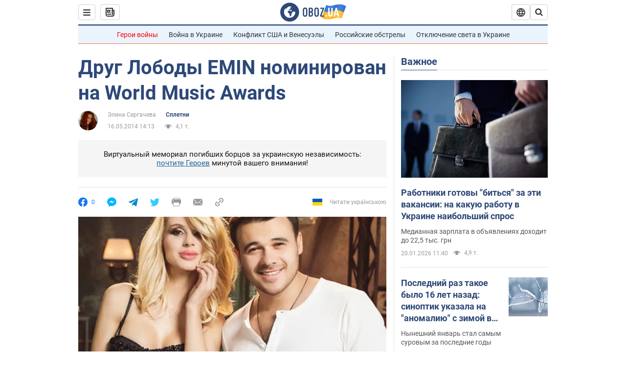

--- FILE ---
content_type: application/x-javascript; charset=utf-8
request_url: https://servicer.idealmedia.io/1418748/1?nocmp=1&sessionId=696f7d95-04c8d&sessionPage=1&sessionNumberWeek=1&sessionNumber=1&scale_metric_1=64.00&scale_metric_2=256.00&scale_metric_3=100.00&cbuster=1768914325087646847762&pvid=22d511f7-4520-438c-8f36-74ebc85752ed&implVersion=11&lct=1763555100&mp4=1&ap=1&consentStrLen=0&wlid=2232f880-6cbb-4481-acda-1fb65756b716&uniqId=05022&niet=4g&nisd=false&evt=%5B%7B%22event%22%3A1%2C%22methods%22%3A%5B1%2C2%5D%7D%2C%7B%22event%22%3A2%2C%22methods%22%3A%5B1%2C2%5D%7D%5D&pv=5&jsv=es6&dpr=1&hashCommit=cbd500eb&apt=2014-05-16T14%3A13%3A00&tfre=3627&w=0&h=1&tl=150&tlp=1&sz=0x1&szp=1&szl=1&cxurl=https%3A%2F%2Fwww.obozrevatel.com%2Fchronics%2F03894-drug-lobodyi-emin-nominirovan-na-world-music-awards.htm&ref=&lu=https%3A%2F%2Fwww.obozrevatel.com%2Fchronics%2F03894-drug-lobodyi-emin-nominirovan-na-world-music-awards.htm
body_size: 829
content:
var _mgq=_mgq||[];
_mgq.push(["IdealmediaLoadGoods1418748_05022",[
["champion.com.ua","11962959","1","Мудрик отримав вердикт щодо свого майбутнього у Челсі","Лондонське Челсі може достроково припинити співпрацю із українським вінгером Михайлом Мудриком","0","","","","OHBHKHQGTBIjyOTp3Ud_2jQaha6F-GRH8SvxQuQXWoVKLdfngGlto9qxGjRgYmxhJP9NESf5a0MfIieRFDqB_Kldt0JdlZKDYLbkLtP-Q-XGf6kZCE6SmhK7XBUPZcvS",{"i":"https://s-img.idealmedia.io/n/11962959/45x45/423x0x1074x1074/aHR0cDovL2ltZ2hvc3RzLmNvbS90LzY4NzA0MS9jMTkwYjBjYTAwNjJmMWZkYTU4NmVkYTUwMzcxOWNkMC5qcGVn.webp?v=1768914325-NhJpcbUIx9QvmM48Cy5rL3mm2yJq6gAPTHX5AoOpKk0","l":"https://clck.idealmedia.io/pnews/11962959/i/1298901/pp/1/1?h=OHBHKHQGTBIjyOTp3Ud_2jQaha6F-GRH8SvxQuQXWoVKLdfngGlto9qxGjRgYmxhJP9NESf5a0MfIieRFDqB_Kldt0JdlZKDYLbkLtP-Q-XGf6kZCE6SmhK7XBUPZcvS&utm_campaign=obozrevatel.com&utm_source=obozrevatel.com&utm_medium=referral&rid=af7520aa-f600-11f0-9509-d404e6f98490&tt=Direct&att=3&afrd=296&iv=11&ct=1&gdprApplies=0&muid=q0kpPXID_x55&st=-300&mp4=1&h2=RGCnD2pppFaSHdacZpvmnoTb7XFiyzmF87A5iRFByjsgNjusZyjGo1rMnMT1hEiOhumDt6a8mN7o5CH77ZLjIg**","adc":[],"sdl":0,"dl":"","category":"Спорт","dbbr":0,"bbrt":0,"type":"e","media-type":"static","clicktrackers":[],"cta":"Читати далі","cdt":"","tri":"af753886-f600-11f0-9509-d404e6f98490","crid":"11962959"}],],
{"awc":{},"dt":"desktop","ts":"","tt":"Direct","isBot":1,"h2":"RGCnD2pppFaSHdacZpvmnoTb7XFiyzmF87A5iRFByjsgNjusZyjGo1rMnMT1hEiOhumDt6a8mN7o5CH77ZLjIg**","ats":0,"rid":"af7520aa-f600-11f0-9509-d404e6f98490","pvid":"22d511f7-4520-438c-8f36-74ebc85752ed","iv":11,"brid":32,"muidn":"q0kpPXID_x55","dnt":2,"cv":2,"afrd":296,"consent":true,"adv_src_id":39175}]);
_mgqp();
